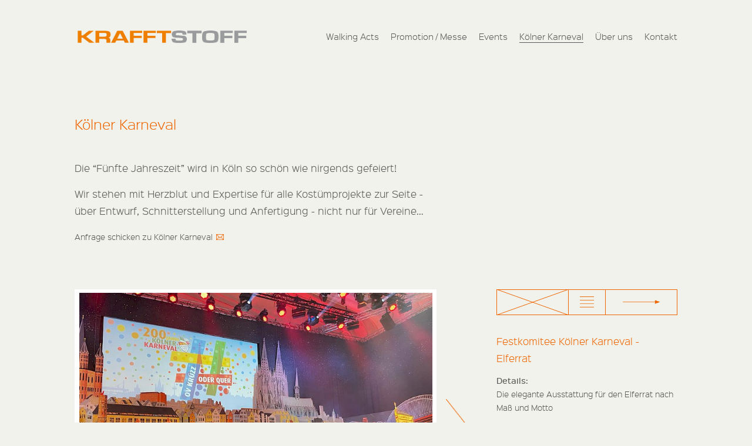

--- FILE ---
content_type: text/html; charset=utf-8
request_url: https://www.krafftstoff.de/koelner-karneval/
body_size: 11224
content:
<!DOCTYPE html>
<html lang="de">
<head>
	<meta http-equiv="content-type" content="text/html; charset=utf-8" />
	<meta name="viewport" content="width=device-width, initial-scale=1" />
	<title>kraffstoff | Kölner Karneval</title>
	<meta name="description" content="" />
	<meta name="generator" content="ProcessWire">
	<link rel="icon" type="image/png" href="/site/templates/styles/images/favicon.png" />

	<link rel="stylesheet" href='/site/templates/styles/fonts/sinkin/sinkinsans_300light_macroman/stylesheet.css'/>
	<link rel="stylesheet" href='/site/templates/styles/fonts/sinkin/sinkinsans_200xlight_macroman/stylesheet.css'/>
	<link rel="stylesheet" href='/site/templates/styles/fonts/sinkin/sinkinsans_500medium_macroman/stylesheet.css'/>

	<link rel="stylesheet" href="https://cdnjs.cloudflare.com/ajax/libs/meyer-reset/2.0/reset.css" />
	<link rel="stylesheet" href="/site/templates/scripts/slick/slick.css" />
	<link rel="stylesheet" href="/site/templates/scripts/chocolat/src/css/chocolat.css" />
	<link rel="stylesheet" href="/site/templates/styles/main.css" />
	<script src="https://cdn.jsdelivr.net/prefixfree/1.0.7/prefixfree.min.js"></script>
</head>
<body class="tpl-fashion-gallery">

    <header>

		
        <h1 class="logo"><a href="/">KRAFFSTOFF</a></h1>

        <!-- top navigation -->
        <ul class='topnav'><li><a href='/walking-acts/'>Walking Acts</a></li><li><a href='/promotion-messe/'>Promotion / Messe</a></li><li><a href='/events/'>Events</a></li><li class='current'><a href='/koelner-karneval/'>Kölner Karneval</a></li><li><a href='/ueber-uns/'>Über uns</a></li><li><a href='/kontakt/'>Kontakt</a></li><button class='close'></button></ul>

        <h2 class="title">Kölner Karneval</h2>

    </header>

	<div class='main'>

        <div class="main-text">
			<p>Die &#8220;Fünfte Jahreszeit&#8221; wird in Köln so schön wie nirgends gefeiert!</p>

<p>Wir stehen mit Herzblut und Expertise für alle Kostümprojekte zur Seite - über Entwurf, Schnitterstellung und Anfertigung - nicht nur für Vereine&#8230;</p><p class='mail-us'><a target='_blank' href='mailto:info@krafftstoff.de?subject=Anfrage%3A%20K%C3%B6lner+Karneval'>Anfrage schicken zu Kölner Karneval</a></p>		</div>

		<!-- main content -->
		<div id='content'>
			<section class='projects'><div class='projects-display'><div class='projects-controls'><button class='projects-prev-btn' name='vorheriges Projekt'><span class='btn-label'>Previous project</span><svg><line x1=100% y1=0 x2=0 y2=100% stroke=#ef6501 stroke-width=1></line></svg><svg><line x1=0 y1=0 x2=100% y2=100% stroke=#ef6501 stroke-width=1></line></svg></button><button class='projects-list-btn' name='Projektliste anzeigen'><span class='btn-label'>List of projects</span></button><button class='projects-next-btn' name='nächstes Projekt'><span class='btn-label'>Next project</span><svg><line x1=100% y1=0 x2=0 y2=100% stroke=#ef6501 stroke-width=1></line></svg><svg><line x1=0 y1=0 x2=100% y2=100% stroke=#ef6501 stroke-width=1></line></svg></button></div><div class='projects-images-wrapper'><button type='button' class='slick-prev'></button><button type='button' class='slick-next'></button><div class='projects-images'></div><div class='slider-caption'></div></div><div class='projects-info'></div></div><div class='projects-list overlay'><div><button class='close'></button><article class='project' data-name='blazer-anna'><div class='project-info'><h3 class='project-title'>Festkomitee Kölner Karneval - Elferrat</h3><div class='project-text'><h4>Details:</h4><p>Die elegante Ausstattung für den Elferrat nach Maß und Motto</p></div></div><div class='project-images-list'><a href='/site/assets/files/1066/elferrat_2022-23.800x600.jpg' data-orientation='horizontal'' title=''>elferrat_2022-23.800x600.jpg</a><a href='/site/assets/files/1066/elferrat_2019-20.800x600.jpg' data-orientation='horizontal'' title=''>elferrat_2019-20.800x600.jpg</a><a href='/site/assets/files/1066/elferrat_2018-19.800x600.jpg' data-orientation='horizontal'' title=''>elferrat_2018-19.800x600.jpg</a><a href='/site/assets/files/1066/cob_20180105_pripro_33.800x600.jpg' data-orientation='horizontal'' title=''>cob_20180105_pripro_33.800x600.jpg</a><a href='/site/assets/files/1066/cob_20170208_tv-sitzung_205.800x600.jpg' data-orientation='horizontal'' title=''>cob_20170208_tv-sitzung_205.800x600.jpg</a></div></article><article class='project' data-name='blazer-alva'><div class='project-info'><h3 class='project-title'>Festkomitee Kölner Karneval</h3><div class='project-text'><h4>Anlass:</h4><p>Kostüme mit Mottobezug für den Zugleiterwagen beim Kölner Rosenmontagszug</p></div></div><div class='project-images-list'><a href='/site/assets/files/1068/2017-rmz-000-einleitung-fjr-025.800x600.jpg' data-orientation='horizontal'' title=''>2017-rmz-000-einleitung-fjr-025.800x600.jpg</a><a href='/site/assets/files/1068/2018-02-12-rmz-2018-003-zugleiter-fjr-011.800x600.jpg' data-orientation='horizontal'' title=''>2018-02-12-rmz-2018-003-zugleiter-fjr-011.800x600.jpg</a><a href='/site/assets/files/1068/zugleiter_2_2020.800x600.jpg' data-orientation='horizontal'' title=''>zugleiter_2_2020.800x600.jpg</a></div></article><article class='project' data-name='blazer-tallin'><div class='project-info'><h3 class='project-title'>Die Große von 1823</h3><div class='project-text'><h4>Details:</h4><p>Für den Rosenmontagszug entwickelte Outdoor-Variante des klassischen Vereins-Frack-Outfits, inklusive Schärpen und Kamellebüggel&#8230;</p>

<p>In der Session 2018/19 lief unser Sharky mit&#160;!</p>

<p> </p>

<p> </p><h4>Mehr:</h4><p>Fotografen: Rainer Gries, Robert Böger</p></div></div><div class='project-images-list'><a href='/site/assets/files/1067/die_grosse_mit_sharky.800x600.jpg' data-orientation='horizontal'' title=''>die_grosse_mit_sharky.800x600.jpg</a><a href='/site/assets/files/1067/die_grosse_rosenmontag.800x600.jpg' data-orientation='horizontal'' title=''>die_grosse_rosenmontag.800x600.jpg</a><a href='/site/assets/files/1067/die_grosse_mit_sharky_-3.800x600.jpg' data-orientation='horizontal'' title=''>die_grosse_mit_sharky_-3.800x600.jpg</a><a href='/site/assets/files/1067/die_grosse_rosenmontag_2.800x600.jpg' data-orientation='horizontal'' title=''>die_grosse_rosenmontag_2.800x600.jpg</a></div></article><article class='project' data-name='jacke-mola'><div class='project-info'><h3 class='project-title'>Blaue Funken - Mädchensitzung</h3><div class='project-text'><h4>Details:</h4><p>Royalblauer Damenfrack auf Figur als Maßkonfektion, mit Damen-Kummerbund</p></div></div><div class='project-images-list'><a href='/site/assets/files/1070/madchensitzung_bf_22.800x600.jpg' data-orientation='horizontal'' title=''>madchensitzung_bf_22.800x600.jpg</a><a href='/site/assets/files/1070/2.800x600.jpg' data-orientation='horizontal'' title=''>2.800x600.jpg</a></div></article><article class='project' data-name='hose-chino'><div class='project-info'><h3 class='project-title'>KKG Nippeser Bürgerwehr</h3><div class='project-text'><h4>Details:</h4><p>Erste Produktion für die Nippeser: 170 Krätzchen mit Silberstern</p></div></div><div class='project-images-list'><a href='/site/assets/files/1072/20230904_140009.800x600.jpg' data-orientation='horizontal'' title=''>20230904_140009.800x600.jpg</a></div></article><article class='project' data-name='fatal-banal'><div class='project-info'><h3 class='project-title'>Fatal Banal - Die Kultsitzung</h3><div class='project-text'><h4>Details:</h4><p>Kostümbild für die alternative Karnevalssitzung &#8220;Fatal Banal&#8221; seit 2019 inklusive Showband-Ausstattung.</p>

<p><a href="http://www.fatal-banal.de">www.fatal-banal.de</a></p><h4>Mehr:</h4><p>Entwurf, Anfertigung und Styling nach Szenenbild und Songs.</p></div></div><div class='project-images-list'><a href='/site/assets/files/1177/fb2019_699.800x600.jpg' data-orientation='horizontal'' title=''>fb2019_699.800x600.jpg</a><a href='/site/assets/files/1177/fb2019_009.800x600.jpg' data-orientation='horizontal'' title=''>fb2019_009.800x600.jpg</a><a href='/site/assets/files/1177/fb2019_604.400x600.jpg' data-orientation='vertical' title=''>fb2019_604.400x600.jpg</a><a href='/site/assets/files/1177/fb2019_444.800x600.jpg' data-orientation='horizontal'' title=''>fb2019_444.800x600.jpg</a></div></article><article class='project' data-name='jumikk'><div class='project-info'><h3 class='project-title'>JUMIKK - Jugendmusikkorps im Kölner Karneval</h3><div class='project-text'><h4>Details:</h4><p>Moderne Uniformjacken mit Sticklogos für Damen, Herren und Kinder</p></div></div><div class='project-images-list'><a href='/site/assets/files/1071/jumikk.800x600.jpg' data-orientation='horizontal'' title=''>jumikk.800x600.jpg</a><a href='/site/assets/files/1071/bilder-rheinische-musikschule-jumikk-auftritt-rosenmontag-2017_1024.800x600.jpg' data-orientation='horizontal'' title=''>bilder-rheinische-musikschule-jumikk-auftritt-rosenmontag-2017_1024.800x600.jpg</a><a href='/site/assets/files/1071/26993477_1746398145412375_5259049797610300171_n.800x600.jpg' data-orientation='horizontal'' title=''>26993477_1746398145412375_5259049797610300171_n.800x600.jpg</a><a href='/site/assets/files/1071/26993424_1738880839497439_3379631958116315087_n.400x600.jpg' data-orientation='vertical' title=''>26993424_1738880839497439_3379631958116315087_n.400x600.jpg</a></div></article><article class='project' data-name='blazer-nivea'><div class='project-info'><h3 class='project-title'>Große Karnevals-Gesellschaft Greesberger e.V. Köln</h3><div class='project-text'><h4>Details:</h4><p>Nach dem Vereinslogo entworfenes Gehrock-Ensemble für den Rosenmontag</p></div></div><div class='project-images-list'><a href='/site/assets/files/1069/2015-02-16-rmz-39-greesberger-fjr-014.800x600.jpg' data-orientation='horizontal'' title=''>2015-02-16-rmz-39-greesberger-fjr-014.800x600.jpg</a></div></article></div></div></section>		</div>

	</div>

	<!-- footer -->
	<footer id='footer'>
        <p>
            © 2026 Krafftstoff
        </p>
					<p>
				<a href="/impressum/">Impressum</a>
			</p>
					<p>
				<a href="/service/">Service</a>
			</p>
					<p>
				<a href="/datenschutz/">datenschutz</a>
			</p>
				<p>
		    Website made by <a target="_blank" href='http://ed-works.com'>ED</a> with
			<a target="_blank" href='http://processwire.com'>ProcessWire</a>
		</p>
	</footer>

	<div id="video-overlay"><button class='close'></button></div>

	<script type="text/javascript" src="https://ajax.googleapis.com/ajax/libs/jquery/2.2.2/jquery.min.js"></script>
	<script src="https://cdn.jsdelivr.net/prefixfree/1.0.7/prefixfree.jquery.js"></script>
	<script type="text/javascript" src="/site/templates/scripts/jquery.hashchange.min.js"></script>
	<script src="/site/templates/scripts/slick/slick.min.js"></script>
	<script src="/site/templates/scripts/chocolat/src/js/jquery.chocolat.js"></script>
	<script src="/site/templates/scripts/main.js"></script>
	<!--script>
		(function(i,s,o,g,r,a,m){i['GoogleAnalyticsObject']=r;i[r]=i[r]||function(){
		(i[r].q=i[r].q||[]).push(arguments)},i[r].l=1*new Date();a=s.createElement(o),
		m=s.getElementsByTagName(o)[0];a.async=1;a.src=g;m.parentNode.insertBefore(a,m)
		})(window,document,'script','https://www.google-analytics.com/analytics.js','ga');
		ga('create', 'UA-78755902-1', 'auto');
		ga('send', 'pageview');
	</script-->

</body>
</html>

--- FILE ---
content_type: text/css
request_url: https://www.krafftstoff.de/site/templates/styles/main.css
body_size: 15435
content:
:root {
    --color-main: #595757;
    --color-secondary: #ef6501;
    --color-background: #f0f2eb;
    
    --font-main: "sinkin_sans300_light"; 
    --font-header: "sinkin_sans200_x_light";
}

[role="button"],input[type="submit"],input[type="reset"],input[type="button"],button {
    -webkit-box-sizing: content-box;-moz-box-sizing: content-box;box-sizing: content-box;
    outline: 0; cursor: pointer;
}
input[type="submit"],input[type="reset"],input[type="button"],button {
    background: none;
    border: 0;
    color: inherit;
    /* cursor: default; */
    font: inherit;
    line-height: normal;
    overflow: visible;
    padding: 0;
    -webkit-appearance: button; /* for input */
    -webkit-user-select: none; /* for button */
       -moz-user-select: none;
        -ms-user-select: none;
}
input::-moz-focus-inner,button::-moz-focus-inner {
    border: 0;
    padding: 0;
}
button {
    opacity: 1;
    -webkit-transition: opacity .5s;
    -moz-transition: opacity .5s;
    transition: opacity .5s;
}
button[aria-disabled="true"] {
    opacity: 0;
}
.btn-label {
    font-size: 0;
    height: 1px;
}

* {
    box-sizing: border-box;
}
body {
    color: #595757;
    font-family: "sinkin_sans300_light", sans-serif;
    font-size: .9em;
    font-size: calc(.45em + .6vw);
    line-height: 2em;
    padding: 0 calc(15% - 10em);
    min-height: 100vh;
    overflow-y: scroll;
}
img {
    max-width: 100%;
}
.main a {
    border-bottom: 1px solid #ef6501;
}
.main a:hover,
footer a:hover,
.topnav .current a,
.topnav a:hover {
    border-bottom: 1px solid;
}
p {
    margin: 1em 0;
}
h2 {
    color: #ef6501;
    font-size: 1.4em;
    margin: 1.5em 0;
}
strong {
    font-family: sinkin_sans500_medium;
}
.main,
header,
footer,
.projects-list {
    padding: 0 7%;
    clear: both;
}
.main:after,
header:after,
footer:after {
    content: "";
    display: block;
    clear: both;
}
.main {
    min-height: calc(100vh - 31.1em);
}
footer {
    text-align: center;
    margin-top: 15em;
    font-size: .7em;
    padding-bottom: 2em;
}
footer > * {
    display: inline;
}
footer > *:not(:last-child):after {
    content: "\2022";
    margin: .5em;
}
header{
    padding-top: 4%;
}
header .slick-list {
    opacity: .8;
}
.home-images {
    position: absolute;
    width: 100%;
    top: 0;
    right: 0;
    z-index: -2;
    min-height: 100vh;
    background-color: #595757; 
}
.home-images:after {
    content: "";
    position: absolute;
    display: block;
    top: 0;
    right: 0;
    bottom: 0;
    left: 0;
    background: radial-gradient(ellipse at center, rgba(0,0,0,0) 0%, rgba(0,0,0,0) 31%, rgba(0,0,0,1) 100%),
    url("[data-uri]");
    background-size: 100%, 4px;
    opacity: .7;
}
.home-images .slick-slide {
    background-size: cover;
    background-position: center;
    min-height: 100vh;
}
.title {
    clear: both;
}
.logo {
    background-image: url("images/krafftstoff_logo.png");
    background-size: contain;
    background-repeat: no-repeat;
    display: block;
    float: left;
}
a {
    color: inherit;
    text-decoration: none;
}
.logo a {
    display: block;
    color: transparent;
    text-shadow: none;
    height: 10em;
    width: 20em;
    min-width: 23vw;
}
.topnav {
    float: right;
    font-size: .9em;
}
.topnav li {
    display: inline-block;
    margin-left: 1.5em;
}
.topnav .close {
    display: none;
}
.main-text {
    margin-bottom: 5em;
    width: 60%;
}
.clients {
    border-collapse: collapse;
    max-width: 45em;
    margin: auto;
    margin-top: 3.5em;
}
.clients td {
    border: 1px dotted #ef6501;
    padding: .5em;
    vertical-align: middle;
    text-align: center;
    width: 25%;
    height: 7em;
}
.clients img {
    width: calc(100% - 1em);
}

/* TEMPLATE HOME */

.tpl-home .logo {
    background-image: url("images/krafftstoff_logo_white.png");
}
.tpl-home .title {
    position: absolute;
    color: white;
    z-index: 20;
    font-size: 2.1em;
    width: 60%;
    bottom: 10%;
    font-family: "sinkin_sans200_x_light";
    line-height: 1.7em;
}
.tpl-home header {
    color: white;
    text-shadow: 0px 0px 6px rgba(0, 0, 0, .4);
    min-height: 100vh;
    width: 100%;
    padding-bottom: 5%;
}
.tpl-home .main {
    padding-top: 5%;
    text-align: center;
    max-width: 70em;
    margin: auto;
}
.tpl-home h2 {
    margin: 0;
}
.tpl-home .main-text {
    width: 100%;
}

/* TEMPLATE GALLERY */

.tpl-gallery, .tpl-fashion-gallery {
    background: #f0f2eb;
}
.projects-display {
    position: relative;
}
.projects-display .projects-images-wrapper {
    width: 60%;
    padding-bottom: 44%;
    float: left;
    position: relative;
    border: .4em solid white;
    background: white;
}
.projects-display .projects-images {
    position:  absolute;
	top: 0;
	left: 0;
	bottom: 0;
	right: 0;
    overflow: hidden;
}
.projects-list, #video-overlay {
    position: fixed;
    top: 0;
    left: 0;
    right: 0;
    bottom: 0;
    color: white;
    background: #595757;
    display: block;
    left: 2000em;
    opacity: 0;
    -webkit-transition: opacity .5s;
    -moz-transition: opacity .5s;
    transition: opacity .5s;
    padding-top: 7%;
    padding-right: 15%;
    overflow-y: auto; 
}
.projects-images .slick-list,
.projects-images .slick-track {
    height: 100%;
}
.projects-images .slick-track > div {
    background-size: contain;
    background-repeat: no-repeat;
    background-position: center;
    position: relative;
}
.list-showing, .video-overlay-showing {
    overflow-y: hidden;
}
.projects-list .project-images-list,
.projects-list .project-info .project-text {
    display: none;
}
.projects-list .project {
    border: 1px solid white;
    border-left: none;
    border-right: none;
    margin-bottom: -1px;
    font-size: .8em;
    padding: .6em 0;
    width: 30%;
    margin-right: 2.5%;
    float: left;
    cursor: pointer;
}
.projects-list .project.showing {
    color: #ef6501;
}
.projects-info,
.projects-controls {
    float: right;
    width: 30%;
}
.projects-info {
    padding-top: 2em;
}
.projects-info h3,
.person-info h4,
.team-title {
    color: #ef6501;
}
.projects-info .project-text,
.person-info p {
    font-size: .8em;
    line-height: 2em;
}
.projects-info .project-text h4 {
    margin-top: 1em;
    font-family: sinkin_sans500_medium;
    font-weight: regular;
}
.projects-info .project-text h4 + p {
    margin-top: 0;
}
.list-showing .projects-list, .video-overlay-showing #video-overlay {
    opacity: 1;
    left: 0;
    -webkit-transition: left 0 .5s, opacity .5s;
    -moz-transition: left 0 .5s, opacity .5s;
    transition: left 0 .5s, opacity .5s;
}
.projects-controls {
    position: relative;
}
.projects-controls button {
    box-sizing: border-box;
    border: 1px solid #ef6501;
    color: #ef6501;
    width: 40%;
    height: 3em;
    cursor: pointer;
}
.projects-controls button:before {
    content: "";
    display: block;
    position: absolute;
    top: 0;
    left: 0;
    right: 0;
    bottom: 0;
    background-image: url('images/long-arrow.png');
    background-size: 4.2em;
    background-position: center;
    background-repeat: no-repeat;
    -webkit-transition: opacity .5s;
    -moz-transition: opacity .5s;
    transition: opacity .5s;
    opacity: 1;
}
.projects-controls button svg {
    position: absolute;
    top: 0;
    width: 40%;
    height: 100%;
    left: 0;
    opacity: 0;
    -webkit-transition: opacity .5s;
    -moz-transition: opacity .5s;
    transition: opacity .5s;
}
.projects-controls .projects-next-btn svg {
    left: 60%;
}
.projects-controls button:hover:before {
    background-image: url('images/long-arrow-white.png');
}
.projects-controls .projects-prev-btn:before {
    right: 60%;
}
.projects-controls .projects-next-btn:before {
    transform: rotate(180deg);
    left: 60%;
}
.projects-controls .projects-list-btn {
    width: 20%;
    border-left: none;
    border-right: none;
}
.projects-controls .projects-list-btn:before {
    background-image: url('images/list.png');
    background-size: 1.6em;
    left: 40%;
    right: 40%;
}
.projects-controls .projects-list-btn:hover:before {
    background-image: url('images/list-white.png');
}
.projects-controls button:hover {
    color: white;
    background-color: #ef6501;
}
.projects-controls button:hover:after {
    content: attr(name);
    color: #ef6501;
    position: absolute;
    font-size: .7em;
    top: -2.5em;
    left: 0;
    right: 0;
    width: 100%;
}
.projects-display.first .projects-prev-btn:before,
.projects-display.last .projects-next-btn:before {
    opacity: 0;
}
.projects-display.first .projects-prev-btn svg,
.projects-display.last .projects-next-btn svg {
    opacity: 1;
}
.projects-display.first .projects-prev-btn,
.projects-display.last .projects-next-btn {
    cursor: default;
}
.projects-display.first .projects-prev-btn:hover,
.projects-display.last .projects-next-btn:hover {
    background: none;
    cursor: default;
}
.projects-display.first .projects-prev-btn:hover:after,
.projects-display.last .projects-next-btn:hover:after {
    content: none;
}
.slick-prev, .slick-next {
    width: 3em;
    height: 7em;
    position: absolute;
    top: calc(50% - 3em);
    background-image: url("images/arrow.png");
    background-repeat: no-repeat;
    background-size: contain;
}
.slick-prev {
    left: -4.5em;
    transform: scaleX(-1);
}
.slick-next {
    right: -4.5em;
}
.slick-dots {
    text-align: center;
    position: absolute;
    width: 100%;
    top: calc(100% + 1.1em);
}
.slick-dots button {
    font-size: inherit;
}
.slider-caption {
    text-align: left;
    position: absolute;
    left: 0;
    width: 100%;
    top: 100%;
    top: calc(100% + 1.3em);
    color: #ef6501;
    font-size: .75em;
    line-height: 1.5em;
    max-width: 40%;
    left: -.32rem
}
.slick-dots li {
    display: inline-block;
    margin: 0 4px;
}
.slick-dots button {
    width: 9px;
    height: 9px;
    border: 1px solid #ef6501;
    border-radius: 50%;
    overflow: hidden;
    color: transparent;
} 
.slick-active button {
    background: #ef6501
}
.close {
  position: absolute;
  right: 1em;
  top: 1em;
  width: 2em;
  height: 2em;
}
.close:hover {
    opacity: 1;
}
.close:before, .close:after {
  position: absolute;
  top: 0;
  left: 50%;
  content: ' ';
  height: 100%;
  width: 1px;
  background-color: white;
}
.close:before {
  transform: rotate(45deg);
}
.close:after {
  transform: rotate(-45deg);
}
.tpl-contact .main-text,
.tpl-contact #content {
    max-width: 25em;
    margin-right: 6em;
    float: left;
}
.person {
    max-width: 47%;
    float: left;
    border-top: 1px solid #ef6501;
    padding: 1.2em 0;
}
.person:nth-child(odd) {
    margin-right: 6%;
}
.person > * {
    max-width: 55%;
    float: left;
}
.person img {
    max-width: 38%;
    float: right;
    margin: .6em 0;
}
.team-title {
    margin-bottom: 1.2em;
}
.mail-us a {
    font-size: .8em;
    border-bottom: 0;
}
.mail-us:after {
    content: "";
    display: inline-block;
    width: 1.1em;
    height: .7em;
    background-image: url('images/mail.png');
    background-repeat: no-repeat;
    background-size: contain;
    margin-left: .4em;
}
iframe, object, embed {
        max-width: 100vw;
        max-height: 100vh;
}
iframe {
  position: absolute;
  top: 50%;
  left: 50%;
  transform: translate(-50%, -50%);
}

@media (max-width: 70em) {
    .topnav {
        clear: both;
        float: none;
    }
    .topnav li {
        clear: both;
        float: none;
        margin-left: 0;
        margin-right: 1.5em;
    }
    .logo {
        height: 4em;
    }
    .projects-list .project {
        width: 45%;
    }
}
@media (max-width: 50em) {
    body {
        font-size: .8em;
    }
    .logo {
        margin-top: .25em;
        margin-bottom: 8em;
    }
    .logo a {
        height: auto;
    }
    .projects-display .projects-images-wrapper,
    .projects-display .projects-controls,
    .projects-display .projects-info,
    .person-info, .person img {
        max-width: 100%;
        width: 100%;
        float: none;
        clear: both;
        margin-bottom: 2em;
    }
    .projects-display .projects-controls {
        max-width: 20em;
        margin-left: auto;
        margin-right: auto;
    }
    .projects-display .projects-images-wrapper {
        margin: auto;
        padding-bottom: 73.5%;
        width: 100;
        margin-bottom: 1.5em;
    }
    .slick-prev, .slick-next {
        display: none;
    }
    .main-text {
        width: 100%;
    }
    .projects-list .project {
        width: 95%;
    }
    .topnav {
        position: absolute;
        padding: 4% 7%;
        right: 0;
        top: 0;
    }
    .topnav:before {
        content: "\2630";
        font-size: 2.4em;
        cursor: pointer;
        color: #ef6501;
        position: absolute;
        top: .3em;
        right: .35em;
    }
    .topnav li {
        display: none;
    }
    .mobile-menu .topnav:before {
        content: none;
    }
    .mobile-menu {
        position: fixed;
    }
    .mobile-menu .topnav {
        background: #ef6501;
        color: white;
        z-index: 2000;
        display: flex;
        flex-direction: column;
        justify-content: center;
        height: 100vh;
        width: 100%;
    }
    .mobile-menu .topnav li {
        display: block;
        width: 100%;
        text-align: center;
        font-size: calc(1em + 1.5vw);
        line-height: 3em;
        margin-right: 0;
        text-shadow: none;
    }
    .mobile-menu .topnav li a:hover {
        border-bottom: none;
    }
    .mobile-menu .topnav .close {
        display: block;
    }
    .projects-controls button:hover:after {
        content: none;
    }
    .projects-info {
        padding-top: 3em;
    }
}
@media (min-width: 40em) and (max-width: 50em) {
    .person {
        max-width: 29.5%
    }
    .person:nth-child(even) {
        margin-right: 5.5%;
    }
    .person:nth-child(3n) {
        margin-right: 0;
    }
}
@media (max-width: 40em) {
    .clients, .clients tbody {
        display: block;
        margin-left: auto;
        margin-right: auto;
        text-align: center;
        width: 100%;
        max-width: 30em;
    }
    .clients tr {
        display: block;
        width: 100%;
    }
    .clients td {
        display: inline-block;
        min-width: 50%;
        position: relative;
        padding-bottom: 27%;
        border-bottom-width: 0;
    }
    .clients img {
        display: block;
        position: absolute;
    }
    .clients td:nth-child(even) {
        border-left-width: 0;
    }
    .clients tr:last-child td:nth-child(n+3) {
        border-bottom-width: 1px;
    }
    .tpl-home .title {
        font-size: calc(1.2em + 1.8vw);
    }
    .logo {
        margin-top: .2em;
    }
}
@media (max-width: 24em) {
    .clients, .clients tbody {
        max-width: 15em;
    }
    .clients td {
        min-width: 100%;
        padding-bottom: 53%;
    }
    .clients td:nth-child(even) {
        border-left-width: 1px;
    }
    .clients tr:last-child td:nth-child(n+3) {
        border-bottom-width: 1px;
    }
    .tpl-home .title {
        width: 80%;
    }
    .logo {
        width: 80%;
        position: relative;
        margin-top: .35em;
    }
    .logo a {
        width: 100%;
        min-width: 100%;
    }
}

--- FILE ---
content_type: text/css
request_url: https://www.krafftstoff.de/site/templates/styles/fonts/sinkin/sinkinsans_300light_macroman/stylesheet.css
body_size: 208
content:
@font-face {
    font-family: 'sinkin_sans300_light';
    src: url('SinkinSans-300Light-webfont.eot');
    src: url('SinkinSans-300Light-webfont.eot?#iefix') format('embedded-opentype'),
         url('SinkinSans-300Light-webfont.woff') format('woff'),
         url('SinkinSans-300Light-webfont.ttf') format('truetype'),
         url('SinkinSans-300Light-webfont.svg#sinkin_sans300_light') format('svg');
    font-weight: normal;
    font-style: normal;

}



--- FILE ---
content_type: text/css
request_url: https://www.krafftstoff.de/site/templates/styles/fonts/sinkin/sinkinsans_200xlight_macroman/stylesheet.css
body_size: 217
content:
@font-face {
    font-family: 'sinkin_sans200_x_light';
    src: url('SinkinSans-200XLight-webfont.eot');
    src: url('SinkinSans-200XLight-webfont.eot?#iefix') format('embedded-opentype'),
         url('SinkinSans-200XLight-webfont.woff') format('woff'),
         url('SinkinSans-200XLight-webfont.ttf') format('truetype'),
         url('SinkinSans-200XLight-webfont.svg#sinkin_sans200_x_light') format('svg');
    font-weight: normal;
    font-style: normal;

}



--- FILE ---
content_type: text/css
request_url: https://www.krafftstoff.de/site/templates/styles/main.css
body_size: 15412
content:
:root {
    --color-main: #595757;
    --color-secondary: #ef6501;
    --color-background: #f0f2eb;
    
    --font-main: "sinkin_sans300_light"; 
    --font-header: "sinkin_sans200_x_light";
}

[role="button"],input[type="submit"],input[type="reset"],input[type="button"],button {
    -webkit-box-sizing: content-box;-moz-box-sizing: content-box;box-sizing: content-box;
    outline: 0; cursor: pointer;
}
input[type="submit"],input[type="reset"],input[type="button"],button {
    background: none;
    border: 0;
    color: inherit;
    /* cursor: default; */
    font: inherit;
    line-height: normal;
    overflow: visible;
    padding: 0;
    -webkit-appearance: button; /* for input */
    -webkit-user-select: none; /* for button */
       -moz-user-select: none;
        -ms-user-select: none;
}
input::-moz-focus-inner,button::-moz-focus-inner {
    border: 0;
    padding: 0;
}
button {
    opacity: 1;
    -webkit-transition: opacity .5s;
    -moz-transition: opacity .5s;
    transition: opacity .5s;
}
button[aria-disabled="true"] {
    opacity: 0;
}
.btn-label {
    font-size: 0;
    height: 1px;
}

* {
    box-sizing: border-box;
}
body {
    color: #595757;
    font-family: "sinkin_sans300_light", sans-serif;
    font-size: .9em;
    font-size: calc(.45em + .6vw);
    line-height: 2em;
    padding: 0 calc(15% - 10em);
    min-height: 100vh;
    overflow-y: scroll;
}
img {
    max-width: 100%;
}
.main a {
    border-bottom: 1px solid #ef6501;
}
.main a:hover,
footer a:hover,
.topnav .current a,
.topnav a:hover {
    border-bottom: 1px solid;
}
p {
    margin: 1em 0;
}
h2 {
    color: #ef6501;
    font-size: 1.4em;
    margin: 1.5em 0;
}
strong {
    font-family: sinkin_sans500_medium;
}
.main,
header,
footer,
.projects-list {
    padding: 0 7%;
    clear: both;
}
.main:after,
header:after,
footer:after {
    content: "";
    display: block;
    clear: both;
}
.main {
    min-height: calc(100vh - 31.1em);
}
footer {
    text-align: center;
    margin-top: 15em;
    font-size: .7em;
    padding-bottom: 2em;
}
footer > * {
    display: inline;
}
footer > *:not(:last-child):after {
    content: "\2022";
    margin: .5em;
}
header{
    padding-top: 4%;
}
header .slick-list {
    opacity: .8;
}
.home-images {
    position: absolute;
    width: 100%;
    top: 0;
    right: 0;
    z-index: -2;
    min-height: 100vh;
    background-color: #595757; 
}
.home-images:after {
    content: "";
    position: absolute;
    display: block;
    top: 0;
    right: 0;
    bottom: 0;
    left: 0;
    background: radial-gradient(ellipse at center, rgba(0,0,0,0) 0%, rgba(0,0,0,0) 31%, rgba(0,0,0,1) 100%),
    url("[data-uri]");
    background-size: 100%, 4px;
    opacity: .7;
}
.home-images .slick-slide {
    background-size: cover;
    background-position: center;
    min-height: 100vh;
}
.title {
    clear: both;
}
.logo {
    background-image: url("images/krafftstoff_logo.png");
    background-size: contain;
    background-repeat: no-repeat;
    display: block;
    float: left;
}
a {
    color: inherit;
    text-decoration: none;
}
.logo a {
    display: block;
    color: transparent;
    text-shadow: none;
    height: 10em;
    width: 20em;
    min-width: 23vw;
}
.topnav {
    float: right;
    font-size: .9em;
}
.topnav li {
    display: inline-block;
    margin-left: 1.5em;
}
.topnav .close {
    display: none;
}
.main-text {
    margin-bottom: 5em;
    width: 60%;
}
.clients {
    border-collapse: collapse;
    max-width: 45em;
    margin: auto;
    margin-top: 3.5em;
}
.clients td {
    border: 1px dotted #ef6501;
    padding: .5em;
    vertical-align: middle;
    text-align: center;
    width: 25%;
    height: 7em;
}
.clients img {
    width: calc(100% - 1em);
}

/* TEMPLATE HOME */

.tpl-home .logo {
    background-image: url("images/krafftstoff_logo_white.png");
}
.tpl-home .title {
    position: absolute;
    color: white;
    z-index: 20;
    font-size: 2.1em;
    width: 60%;
    bottom: 10%;
    font-family: "sinkin_sans200_x_light";
    line-height: 1.7em;
}
.tpl-home header {
    color: white;
    text-shadow: 0px 0px 6px rgba(0, 0, 0, .4);
    min-height: 100vh;
    width: 100%;
    padding-bottom: 5%;
}
.tpl-home .main {
    padding-top: 5%;
    text-align: center;
    max-width: 70em;
    margin: auto;
}
.tpl-home h2 {
    margin: 0;
}
.tpl-home .main-text {
    width: 100%;
}

/* TEMPLATE GALLERY */

.tpl-gallery, .tpl-fashion-gallery {
    background: #f0f2eb;
}
.projects-display {
    position: relative;
}
.projects-display .projects-images-wrapper {
    width: 60%;
    padding-bottom: 44%;
    float: left;
    position: relative;
    border: .4em solid white;
    background: white;
}
.projects-display .projects-images {
    position:  absolute;
	top: 0;
	left: 0;
	bottom: 0;
	right: 0;
    overflow: hidden;
}
.projects-list, #video-overlay {
    position: fixed;
    top: 0;
    left: 0;
    right: 0;
    bottom: 0;
    color: white;
    background: #595757;
    display: block;
    left: 2000em;
    opacity: 0;
    -webkit-transition: opacity .5s;
    -moz-transition: opacity .5s;
    transition: opacity .5s;
    padding-top: 7%;
    padding-right: 15%;
    overflow-y: auto; 
}
.projects-images .slick-list,
.projects-images .slick-track {
    height: 100%;
}
.projects-images .slick-track > div {
    background-size: contain;
    background-repeat: no-repeat;
    background-position: center;
    position: relative;
}
.list-showing, .video-overlay-showing {
    overflow-y: hidden;
}
.projects-list .project-images-list,
.projects-list .project-info .project-text {
    display: none;
}
.projects-list .project {
    border: 1px solid white;
    border-left: none;
    border-right: none;
    margin-bottom: -1px;
    font-size: .8em;
    padding: .6em 0;
    width: 30%;
    margin-right: 2.5%;
    float: left;
    cursor: pointer;
}
.projects-list .project.showing {
    color: #ef6501;
}
.projects-info,
.projects-controls {
    float: right;
    width: 30%;
}
.projects-info {
    padding-top: 2em;
}
.projects-info h3,
.person-info h4,
.team-title {
    color: #ef6501;
}
.projects-info .project-text,
.person-info p {
    font-size: .8em;
    line-height: 2em;
}
.projects-info .project-text h4 {
    margin-top: 1em;
    font-family: sinkin_sans500_medium;
    font-weight: regular;
}
.projects-info .project-text h4 + p {
    margin-top: 0;
}
.list-showing .projects-list, .video-overlay-showing #video-overlay {
    opacity: 1;
    left: 0;
    -webkit-transition: left 0 .5s, opacity .5s;
    -moz-transition: left 0 .5s, opacity .5s;
    transition: left 0 .5s, opacity .5s;
}
.projects-controls {
    position: relative;
}
.projects-controls button {
    box-sizing: border-box;
    border: 1px solid #ef6501;
    color: #ef6501;
    width: 40%;
    height: 3em;
    cursor: pointer;
}
.projects-controls button:before {
    content: "";
    display: block;
    position: absolute;
    top: 0;
    left: 0;
    right: 0;
    bottom: 0;
    background-image: url('images/long-arrow.png');
    background-size: 4.2em;
    background-position: center;
    background-repeat: no-repeat;
    -webkit-transition: opacity .5s;
    -moz-transition: opacity .5s;
    transition: opacity .5s;
    opacity: 1;
}
.projects-controls button svg {
    position: absolute;
    top: 0;
    width: 40%;
    height: 100%;
    left: 0;
    opacity: 0;
    -webkit-transition: opacity .5s;
    -moz-transition: opacity .5s;
    transition: opacity .5s;
}
.projects-controls .projects-next-btn svg {
    left: 60%;
}
.projects-controls button:hover:before {
    background-image: url('images/long-arrow-white.png');
}
.projects-controls .projects-prev-btn:before {
    right: 60%;
}
.projects-controls .projects-next-btn:before {
    transform: rotate(180deg);
    left: 60%;
}
.projects-controls .projects-list-btn {
    width: 20%;
    border-left: none;
    border-right: none;
}
.projects-controls .projects-list-btn:before {
    background-image: url('images/list.png');
    background-size: 1.6em;
    left: 40%;
    right: 40%;
}
.projects-controls .projects-list-btn:hover:before {
    background-image: url('images/list-white.png');
}
.projects-controls button:hover {
    color: white;
    background-color: #ef6501;
}
.projects-controls button:hover:after {
    content: attr(name);
    color: #ef6501;
    position: absolute;
    font-size: .7em;
    top: -2.5em;
    left: 0;
    right: 0;
    width: 100%;
}
.projects-display.first .projects-prev-btn:before,
.projects-display.last .projects-next-btn:before {
    opacity: 0;
}
.projects-display.first .projects-prev-btn svg,
.projects-display.last .projects-next-btn svg {
    opacity: 1;
}
.projects-display.first .projects-prev-btn,
.projects-display.last .projects-next-btn {
    cursor: default;
}
.projects-display.first .projects-prev-btn:hover,
.projects-display.last .projects-next-btn:hover {
    background: none;
    cursor: default;
}
.projects-display.first .projects-prev-btn:hover:after,
.projects-display.last .projects-next-btn:hover:after {
    content: none;
}
.slick-prev, .slick-next {
    width: 3em;
    height: 7em;
    position: absolute;
    top: calc(50% - 3em);
    background-image: url("images/arrow.png");
    background-repeat: no-repeat;
    background-size: contain;
}
.slick-prev {
    left: -4.5em;
    transform: scaleX(-1);
}
.slick-next {
    right: -4.5em;
}
.slick-dots {
    text-align: center;
    position: absolute;
    width: 100%;
    top: calc(100% + 1.1em);
}
.slick-dots button {
    font-size: inherit;
}
.slider-caption {
    text-align: left;
    position: absolute;
    left: 0;
    width: 100%;
    top: 100%;
    top: calc(100% + 1.3em);
    color: #ef6501;
    font-size: .75em;
    line-height: 1.5em;
    max-width: 40%;
    left: -.32rem
}
.slick-dots li {
    display: inline-block;
    margin: 0 4px;
}
.slick-dots button {
    width: 9px;
    height: 9px;
    border: 1px solid #ef6501;
    border-radius: 50%;
    overflow: hidden;
    color: transparent;
} 
.slick-active button {
    background: #ef6501
}
.close {
  position: absolute;
  right: 1em;
  top: 1em;
  width: 2em;
  height: 2em;
}
.close:hover {
    opacity: 1;
}
.close:before, .close:after {
  position: absolute;
  top: 0;
  left: 50%;
  content: ' ';
  height: 100%;
  width: 1px;
  background-color: white;
}
.close:before {
  transform: rotate(45deg);
}
.close:after {
  transform: rotate(-45deg);
}
.tpl-contact .main-text,
.tpl-contact #content {
    max-width: 25em;
    margin-right: 6em;
    float: left;
}
.person {
    max-width: 47%;
    float: left;
    border-top: 1px solid #ef6501;
    padding: 1.2em 0;
}
.person:nth-child(odd) {
    margin-right: 6%;
}
.person > * {
    max-width: 55%;
    float: left;
}
.person img {
    max-width: 38%;
    float: right;
    margin: .6em 0;
}
.team-title {
    margin-bottom: 1.2em;
}
.mail-us a {
    font-size: .8em;
    border-bottom: 0;
}
.mail-us:after {
    content: "";
    display: inline-block;
    width: 1.1em;
    height: .7em;
    background-image: url('images/mail.png');
    background-repeat: no-repeat;
    background-size: contain;
    margin-left: .4em;
}
iframe, object, embed {
        max-width: 100vw;
        max-height: 100vh;
}
iframe {
  position: absolute;
  top: 50%;
  left: 50%;
  transform: translate(-50%, -50%);
}

@media (max-width: 70em) {
    .topnav {
        clear: both;
        float: none;
    }
    .topnav li {
        clear: both;
        float: none;
        margin-left: 0;
        margin-right: 1.5em;
    }
    .logo {
        height: 4em;
    }
    .projects-list .project {
        width: 45%;
    }
}
@media (max-width: 50em) {
    body {
        font-size: .8em;
    }
    .logo {
        margin-top: .25em;
        margin-bottom: 8em;
    }
    .logo a {
        height: auto;
    }
    .projects-display .projects-images-wrapper,
    .projects-display .projects-controls,
    .projects-display .projects-info,
    .person-info, .person img {
        max-width: 100%;
        width: 100%;
        float: none;
        clear: both;
        margin-bottom: 2em;
    }
    .projects-display .projects-controls {
        max-width: 20em;
        margin-left: auto;
        margin-right: auto;
    }
    .projects-display .projects-images-wrapper {
        margin: auto;
        padding-bottom: 73.5%;
        width: 100;
        margin-bottom: 1.5em;
    }
    .slick-prev, .slick-next {
        display: none;
    }
    .main-text {
        width: 100%;
    }
    .projects-list .project {
        width: 95%;
    }
    .topnav {
        position: absolute;
        padding: 4% 7%;
        right: 0;
        top: 0;
    }
    .topnav:before {
        content: "\2630";
        font-size: 2.4em;
        cursor: pointer;
        color: #ef6501;
        position: absolute;
        top: .3em;
        right: .35em;
    }
    .topnav li {
        display: none;
    }
    .mobile-menu .topnav:before {
        content: none;
    }
    .mobile-menu {
        position: fixed;
    }
    .mobile-menu .topnav {
        background: #ef6501;
        color: white;
        z-index: 2000;
        display: flex;
        flex-direction: column;
        justify-content: center;
        height: 100vh;
        width: 100%;
    }
    .mobile-menu .topnav li {
        display: block;
        width: 100%;
        text-align: center;
        font-size: calc(1em + 1.5vw);
        line-height: 3em;
        margin-right: 0;
        text-shadow: none;
    }
    .mobile-menu .topnav li a:hover {
        border-bottom: none;
    }
    .mobile-menu .topnav .close {
        display: block;
    }
    .projects-controls button:hover:after {
        content: none;
    }
    .projects-info {
        padding-top: 3em;
    }
}
@media (min-width: 40em) and (max-width: 50em) {
    .person {
        max-width: 29.5%
    }
    .person:nth-child(even) {
        margin-right: 5.5%;
    }
    .person:nth-child(3n) {
        margin-right: 0;
    }
}
@media (max-width: 40em) {
    .clients, .clients tbody {
        display: block;
        margin-left: auto;
        margin-right: auto;
        text-align: center;
        width: 100%;
        max-width: 30em;
    }
    .clients tr {
        display: block;
        width: 100%;
    }
    .clients td {
        display: inline-block;
        min-width: 50%;
        position: relative;
        padding-bottom: 27%;
        border-bottom-width: 0;
    }
    .clients img {
        display: block;
        position: absolute;
    }
    .clients td:nth-child(even) {
        border-left-width: 0;
    }
    .clients tr:last-child td:nth-child(n+3) {
        border-bottom-width: 1px;
    }
    .tpl-home .title {
        font-size: calc(1.2em + 1.8vw);
    }
    .logo {
        margin-top: .2em;
    }
}
@media (max-width: 24em) {
    .clients, .clients tbody {
        max-width: 15em;
    }
    .clients td {
        min-width: 100%;
        padding-bottom: 53%;
    }
    .clients td:nth-child(even) {
        border-left-width: 1px;
    }
    .clients tr:last-child td:nth-child(n+3) {
        border-bottom-width: 1px;
    }
    .tpl-home .title {
        width: 80%;
    }
    .logo {
        width: 80%;
        position: relative;
        margin-top: .35em;
    }
    .logo a {
        width: 100%;
        min-width: 100%;
    }
}

--- FILE ---
content_type: text/javascript
request_url: https://www.krafftstoff.de/site/templates/scripts/main.js
body_size: 4641
content:
$(document).ready(function(){
  
  var $container = $(".projects-display .projects-images").first();
  
  $container.slick({
      fade: true,
      dots: true,
      infinite: false,
      prevArrow: '.slick-prev',
      nextArrow: '.slick-next',
      appendDots: '.projects-images-wrapper'
  });
  
  $container.on('beforeChange reInit', function(event, slick, currentSlide, nextSlide){
      var index = nextSlide ? nextSlide : 0;
      var description = $(this).find('[data-slick-index='+index+']').data('description');
      $('.slider-caption').text(description);
  });
  
  var stopped = false;
  
  function getProject($el, noHash) {
      
    if($el.length && !stopped) {
        
        stopped = true;
        
        if(!noHash) window.location.hash = $el.data('name');
        
        $container.stop().animate({'opacity':0},'fast', function() {
            
            var $projectsDisplay = $(".projects-display").first();
            
            $el.siblings().removeClass("showing");
            $el.addClass("showing");
            $projectsDisplay.removeClass("first").removeClass("last");
            
            if(!$el.next('.project').length) {
                $projectsDisplay.addClass("last");
            }
            if(!$el.prev('.project').length) {
                $projectsDisplay.addClass("first");
            }
            
            var $images = $el.find(".project-images-list a");
            var info = $el.find(".project-info").html();
            
            $(".projects-display .projects-info").html(info);
            
            $container.slick('removeSlide', null, null, true);
            
            $images.each(function() {
                var $this = $(this);
                var src = $this.attr("href");
                var orientation = $this.data("orientation");
                var description = $this.attr("title");
                var $image = $("<div style='background-image:url("+src+")' data-description='"+description+"' class='"+orientation+"'></div>");
                
                $container.slick('slickAdd', $image);
                
            });
            
            //preload first image of next project
            var $nextImg = $el.next().find(".project-images-list a").first().attr("href");
            $("<img />").attr("src", $nextImg);
            
            //preload first image of previous project
            var $prevImg = $el.prev().find(".project-images-list a").first().attr("href");
            $("<img />").attr("src", $prevImg);
            
            stopped = false
        
        }).animate({'opacity': 1},'normal');
     
    }
     
  }
  
  $(window).hashchange( function(){
    var hash = location.hash.split('#')[1];
    var $hashProj = $(".projects-list .project").filter("[data-name='" + hash + "']").first();
    getProject($hashProj, true);
  });
  
  var hash = location.hash.split('#')[1];
  
  if(hash) {
      var $hashProj = $(".projects-list .project").filter("[data-name='" + hash + "']").first();
      getProject($hashProj, true);
  } else {
      getProject($(".projects-list .project").first(), true);
  }
  
  $(".projects-next-btn").on("click", function() {
      $next = $(".projects-list .showing").next();
      getProject($next);
  });
  
  $(".projects-prev-btn").on("click", function() {
      
      $prev = $(".projects-list .showing").prev();
      if($prev.prev().length) {
          getProject($prev);
      }
  });
  
  $(".projects-list .project").on("click", function() {
      
      getProject($(this));
      $("body").removeClass("list-showing");
      
  });
  
  $(".projects-list-btn, .projects-list .close").on("click", function() {
      $("body").toggleClass("list-showing");
  });
  
  $('.home-images').slick({
      autoplay: true,
      arrows: false,
      draggable: true,
      fade: true,
      autoplaySpeed: 3500,
      speed: 1500
  });
  
  $('a').filter(function(){
    return this.href.match(/https?:\/\/www\.youtube\.com/);
  }).on('click',function(){
      
      var $this = $(this);
      var video_id = $this.attr("href").split('v=')[1];
      var ampersandPosition = video_id.indexOf('&');
      if(ampersandPosition != -1) {
        video_id = video_id.substring(0, ampersandPosition);
      }
      var $overlay = $("#video-overlay");
      var $embed = $('<iframe id="ytplayer" type="text/html" width="640" height="390" src="https://www.youtube.com/embed/'+video_id+'?frameborder="0"/>');
      
      $overlay.append($embed);
      
      $('body').addClass('video-overlay-showing');
      
      $overlay.on("click", function() {
            $("body").removeClass("video-overlay-showing");
            $embed.remove();
        });
      
      return false;
  });
  
  $(".topnav").on("click", function() {
      $("body").toggleClass("mobile-menu");
  })
  
  
    
  
  
  
  

});
